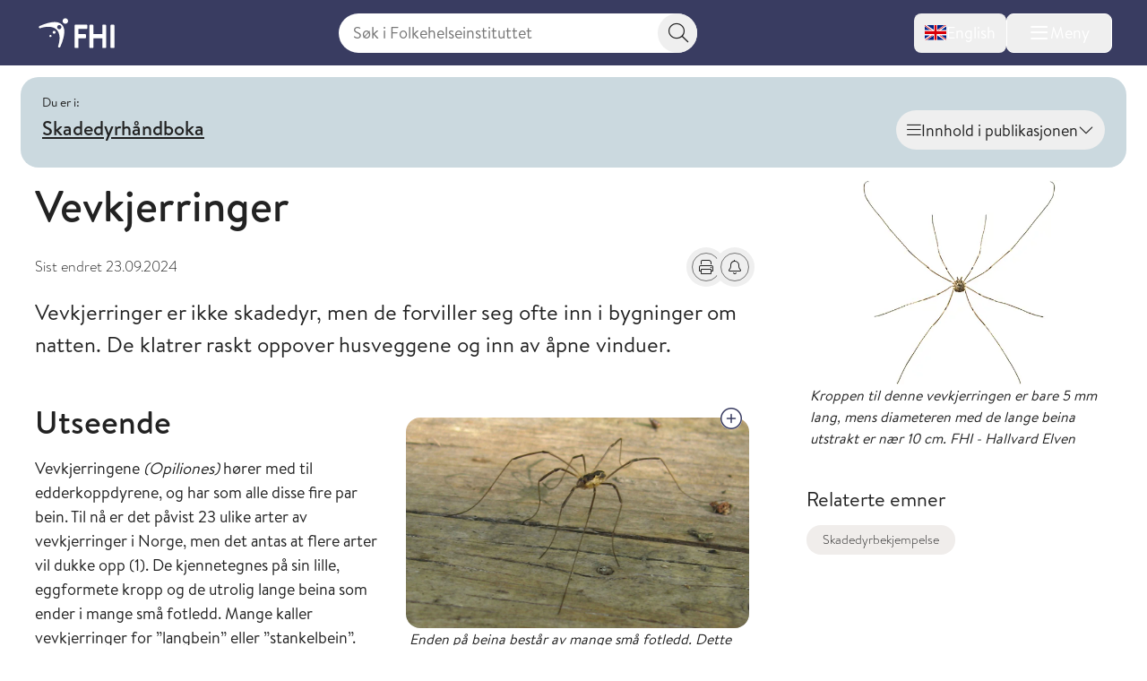

--- FILE ---
content_type: text/html; charset=utf-8
request_url: https://www.fhi.no/sk/skadedyrhandboka/edderkoppdyr/vevkjerringer/
body_size: 19020
content:


<!DOCTYPE html>
<html lang="no">

<head>
    <title>Vevkjerringer - FHI</title>
    <meta name="format-detection" content="telephone=no">
    <meta charset="UTF-8" />
    <meta name="viewport" content="width=device-width, initial-scale=1.0" />
    <!--- Standard favicon formats for modern and legacy browser support --->
<link rel="icon" type="image/x-icon" href="/favicon.ico" />
<link rel="icon" type="image/svg+xml" href="/favicon.svg" />
<link rel="icon" type="image/png" sizes="96x96" href="/favicon-96x96.png" />
<link rel="icon" type="image/png" sizes="32x32" href="/favicon-32x32.png" />
<link rel="icon" type="image/png" sizes="16x16" href="/favicon-16x16.png" />

<!--- Apple iOS support --->
<link rel="apple-touch-icon" sizes="180x180" href="/apple-touch-icon.png" />
<meta name="apple-mobile-web-app-title" content="FHI.no" />
<meta name="apple-mobile-web-app-capable" content="yes" />
<meta name="apple-mobile-web-app-status-bar-style" content="default" />

<!-- Chromium/legacy Android hint -->
<meta name="mobile-web-app-capable" content="yes" />

<!--- Web app manifest --->
<link rel="manifest" href="/site.webmanifest" />
<meta name="theme-color" content="#393c61" />
    <!-- Google Consent Mode -->
<script>
    window.dataLayer = window.dataLayer || [];
    function gtag() { dataLayer.push(arguments); }
        gtag('consent', 'default', {
            'ad_storage': 'denied',
            'ad_user_data': 'denied',
            'ad_personalization': 'denied',
            'analytics_storage': 'denied',
            'wait_for_update': 500
        });
        gtag('set', 'ads_data_redaction', true);
</script>
<!-- /End Google Consent Mode -->
<script id="CookieConsent" src="https://policy.app.cookieinformation.com/uc.js" data-culture="NO" type="text/javascript" data-gcm-version="2.0"></script>
<script nonce="221474d4-999a-4567-aa63-4d79b40209d8">
!function(T,l,y){var S=T.location,k="script",D="instrumentationKey",C="ingestionendpoint",I="disableExceptionTracking",E="ai.device.",b="toLowerCase",w="crossOrigin",N="POST",e="appInsightsSDK",t=y.name||"appInsights";(y.name||T[e])&&(T[e]=t);var n=T[t]||function(d){var g=!1,f=!1,m={initialize:!0,queue:[],sv:"5",version:2,config:d};function v(e,t){var n={},a="Browser";return n[E+"id"]=a[b](),n[E+"type"]=a,n["ai.operation.name"]=S&&S.pathname||"_unknown_",n["ai.internal.sdkVersion"]="javascript:snippet_"+(m.sv||m.version),{time:function(){var e=new Date;function t(e){var t=""+e;return 1===t.length&&(t="0"+t),t}return e.getUTCFullYear()+"-"+t(1+e.getUTCMonth())+"-"+t(e.getUTCDate())+"T"+t(e.getUTCHours())+":"+t(e.getUTCMinutes())+":"+t(e.getUTCSeconds())+"."+((e.getUTCMilliseconds()/1e3).toFixed(3)+"").slice(2,5)+"Z"}(),iKey:e,name:"Microsoft.ApplicationInsights."+e.replace(/-/g,"")+"."+t,sampleRate:100,tags:n,data:{baseData:{ver:2}}}}var h=d.url||y.src;if(h){function a(e){var t,n,a,i,r,o,s,c,u,p,l;g=!0,m.queue=[],f||(f=!0,t=h,s=function(){var e={},t=d.connectionString;if(t)for(var n=t.split(";"),a=0;a<n.length;a++){var i=n[a].split("=");2===i.length&&(e[i[0][b]()]=i[1])}if(!e[C]){var r=e.endpointsuffix,o=r?e.location:null;e[C]="https://"+(o?o+".":"")+"dc."+(r||"services.visualstudio.com")}return e}(),c=s[D]||d[D]||"",u=s[C],p=u?u+"/v2/track":d.endpointUrl,(l=[]).push((n="SDK LOAD Failure: Failed to load Application Insights SDK script (See stack for details)",a=t,i=p,(o=(r=v(c,"Exception")).data).baseType="ExceptionData",o.baseData.exceptions=[{typeName:"SDKLoadFailed",message:n.replace(/\./g,"-"),hasFullStack:!1,stack:n+"\nSnippet failed to load ["+a+"] -- Telemetry is disabled\nHelp Link: https://go.microsoft.com/fwlink/?linkid=2128109\nHost: "+(S&&S.pathname||"_unknown_")+"\nEndpoint: "+i,parsedStack:[]}],r)),l.push(function(e,t,n,a){var i=v(c,"Message"),r=i.data;r.baseType="MessageData";var o=r.baseData;return o.message='AI (Internal): 99 message:"'+("SDK LOAD Failure: Failed to load Application Insights SDK script (See stack for details) ("+n+")").replace(/\"/g,"")+'"',o.properties={endpoint:a},i}(0,0,t,p)),function(e,t){if(JSON){var n=T.fetch;if(n&&!y.useXhr)n(t,{method:N,body:JSON.stringify(e),mode:"cors"});else if(XMLHttpRequest){var a=new XMLHttpRequest;a.open(N,t),a.setRequestHeader("Content-type","application/json"),a.send(JSON.stringify(e))}}}(l,p))}function i(e,t){f||setTimeout(function(){!t&&m.core||a()},500)}var e=function(){var n=l.createElement(k);n.src=h;var e=y[w];return!e&&""!==e||"undefined"==n[w]||(n[w]=e),n.onload=i,n.onerror=a,n.onreadystatechange=function(e,t){"loaded"!==n.readyState&&"complete"!==n.readyState||i(0,t)},n}();y.ld<0?l.getElementsByTagName("head")[0].appendChild(e):setTimeout(function(){l.getElementsByTagName(k)[0].parentNode.appendChild(e)},y.ld||0)}try{m.cookie=l.cookie}catch(p){}function t(e){for(;e.length;)!function(t){m[t]=function(){var e=arguments;g||m.queue.push(function(){m[t].apply(m,e)})}}(e.pop())}var n="track",r="TrackPage",o="TrackEvent";t([n+"Event",n+"PageView",n+"Exception",n+"Trace",n+"DependencyData",n+"Metric",n+"PageViewPerformance","start"+r,"stop"+r,"start"+o,"stop"+o,"addTelemetryInitializer","setAuthenticatedUserContext","clearAuthenticatedUserContext","flush"]),m.SeverityLevel={Verbose:0,Information:1,Warning:2,Error:3,Critical:4};var s=(d.extensionConfig||{}).ApplicationInsightsAnalytics||{};if(!0!==d[I]&&!0!==s[I]){var c="onerror";t(["_"+c]);var u=T[c];T[c]=function(e,t,n,a,i){var r=u&&u(e,t,n,a,i);return!0!==r&&m["_"+c]({message:e,url:t,lineNumber:n,columnNumber:a,error:i}),r},d.autoExceptionInstrumented=!0}return m}(y.cfg);function a(){y.onInit&&y.onInit(n)}(T[t]=n).queue&&0===n.queue.length?(n.queue.push(a),n.trackPageView({})):a()}(window,document,{src: "https://js.monitor.azure.com/scripts/b/ai.2.gbl.min.js", crossOrigin: "anonymous", cfg: { instrumentationKey:'73800f11-3bcd-4ccd-ae6b-58e6d1134cf3', disableCookiesUsage: false }});
</script>

    <link href="/assets/fhi/css/index.C1PEQL1h.css" rel="preload" as="style" />

    <link crossorigin="anonymous" href="/assets/fhi/js/index.C2qlonT8.js" rel="preload" as="script" />

    <link href="/assets/fhi/css/index.C1PEQL1h.css" rel="stylesheet" />

    
        <script type="application/ld+json">
            {
            "@context" : "https://schema.org",
            "@type" : "WebSite",
            "name" : "FHI.no",
            "alternateName" : "Folkehelseinstituttet",
            "url" : "https://www.fhi.no"
            }
        </script>
                <!-- Siteimprove | Run outside conditional consent logic -->
                <script async src = "https://siteimproveanalytics.com/js/siteanalyze_6003082.js"></script>
                <!-- End Siteimprove -->
                <!-- Matomo cookieless-->
                <script>
                    var _paq = window._paq = window._paq || [];
                    _paq.push(['forgetCookieConsentGiven']);
                    _paq.push(['requireCookieConsent']);
                    /* tracker methods like "setCustomDimension" should be called before "trackPageView" */
                    
                    _paq.push(['trackPageView']);
                    _paq.push(['enableLinkTracking']);
                    (function () {
                    var u = "https://folkehelse.matomo.cloud/";
                    _paq.push(['setTrackerUrl', u + 'matomo.php']);
                    _paq.push(['setSiteId', '1']);
                    var d = document, g = d.createElement('script'), s = d.getElementsByTagName('script')[0];
                    g.async = true; g.src = '//cdn.matomo.cloud/folkehelse.matomo.cloud/matomo.js'; s.parentNode.insertBefore(g, s);
                    })();
                </script>
                <!-- End Matomo Code -->
    


<meta property="og:title" content="Vevkjerringer" />
<meta property="og:description" content="Vevkjerringer er ikke skadedyr, men de forviller seg ofte inn i bygninger om natten. De klatrer raskt oppover husveggene og inn av &#xE5;pne vinduer." />
<meta property="og:site_name" content="Folkehelseinstituttet" />
<meta property="og:url" content='https://www.fhi.no/sk/skadedyrhandboka/edderkoppdyr/vevkjerringer/' />
<meta property="og:image" content="https://www.fhi.no//contentassets/c22444fbd9004644b48fbecaad1d3ebf/vevkjerring-breddebilde.jpg?preset=mainbodywidth&maxwidth=970&width=970" />
<meta property="og:updated_time" content="2024-09-23T13:21:05.0000000Z" />
<meta property="fb:admins" content="598201156" />
<meta name="description" content="Vevkjerringer er ikke skadedyr, men de forviller seg ofte inn i bygninger om natten. De klatrer raskt oppover husveggene og inn av &#xE5;pne vinduer." />
<meta name="pageID" content="21859" />

    <meta name="last edited" content="2024-09-23" />


    <link href="https://www.fhi.no/sk/skadedyrhandboka/edderkoppdyr/vevkjerringer/" rel="canonical" />
</head>

<body id="go-to-top">
<nav class="skip-to-main-content" role="navigation" aria-labelledby="skip-to-main">
    <a id="skip-to-main" href="#main" data-skip-focus="true">
        Hopp til hovedinnhold
    </a>
</nav>
<div id="app" v-cloak>
    


<fhi-header-main :is-front-page="false" :is-search-page="false"
                 :menu-links='null'
                 :menu-items='[
  {
    "childItems": [
      {
        "childItems": [],
        "isSelected": false,
        "isTransportPage": false,
        "name": "Vaksiner til barn",
        "url": "/va/barnevaksinasjonsprogrammet/",
        "id": 45329
      },
      {
        "childItems": [],
        "isSelected": false,
        "isTransportPage": false,
        "name": "Vaksiner til voksne",
        "url": "/va/voksenvaksinasjon/",
        "id": 88167
      },
      {
        "childItems": [],
        "isSelected": false,
        "isTransportPage": false,
        "name": "Kikhostevaksine til gravide",
        "url": "/va/kikhostevaksine-til-gravide/",
        "id": 201778
      },
      {
        "childItems": [],
        "isSelected": false,
        "isTransportPage": false,
        "name": "Smittevernråd og vaksiner ved reise",
        "url": "/sm/smittevernrad-ved-reiser/",
        "id": 196635
      },
      {
        "childItems": [],
        "isSelected": false,
        "isTransportPage": false,
        "name": "Dine vaksiner",
        "url": "/va/mine-vaksiner/",
        "id": 45332
      },
      {
        "childItems": [],
        "isSelected": false,
        "isTransportPage": false,
        "name": "Bivirkninger av vaksine",
        "url": "/va/bivirkninger/",
        "id": 45323
      },
      {
        "childItems": [],
        "isSelected": false,
        "isTransportPage": false,
        "name": "Innføring av nye vaksiner",
        "url": "/va/innforing-av-nye-vaksiner/",
        "id": 78809
      },
      {
        "childItems": [],
        "isSelected": false,
        "isTransportPage": false,
        "name": "Vaksinebestilling for helsetjenesten",
        "url": "/va/bestilling/",
        "id": 45341
      },
      {
        "childItems": [],
        "isSelected": false,
        "isTransportPage": false,
        "name": "Smittsomme sykdommer og vaksiner a-å",
        "url": "/ss/sykdommer/",
        "id": 142421
      },
      {
        "childItems": [],
        "isSelected": false,
        "isTransportPage": false,
        "name": "Vaksinasjonshåndboka",
        "url": "/va/vaksinasjonshandboka/",
        "id": 47191
      },
      {
        "childItems": [],
        "isSelected": false,
        "isTransportPage": false,
        "name": "Massevaksinasjonshåndboka",
        "url": "/va/massevaksinasjonshandboka/",
        "id": 86962
      },
      {
        "childItems": [],
        "isSelected": false,
        "isTransportPage": false,
        "name": "Nasjonalt vaksinasjonsregister (SYSVAK)",
        "url": "/va/sysvak/",
        "id": 47269
      },
      {
        "childItems": [
          {
            "isSelected": false,
            "isTransportPage": false,
            "name": "MINI-Nor-studien",
            "url": "/va/studier/mininor/",
            "id": 86795
          },
          {
            "isSelected": false,
            "isTransportPage": false,
            "name": "Nasjonal oppfølging av HPV-vaksinasjonsprogrammet",
            "url": "/va/studier/hpv-oppfolging/",
            "id": 47280
          }
        ],
        "isSelected": false,
        "isTransportPage": true,
        "name": "Oversikt over studier innen vaksiner og vaksinasjon",
        "url": "/va/studier/",
        "id": 142425
      }
    ],
    "isSelected": false,
    "isTransportPage": true,
    "name": "Vaksiner og vaksinasjon",
    "url": "/va/",
    "id": 142349
  },
  {
    "childItems": [
      {
        "childItems": [],
        "isSelected": false,
        "isTransportPage": false,
        "name": "Smittevern i helsetjenesten",
        "url": "/sm/smittevern-i-helsetjenesten/",
        "id": 45558
      },
      {
        "childItems": [],
        "isSelected": false,
        "isTransportPage": false,
        "name": "Håndhygiene i helsetjenesten",
        "url": "/sm/handhygiene/",
        "id": 45561
      },
      {
        "childItems": [],
        "isSelected": false,
        "isTransportPage": false,
        "name": "Smittevern i barnehage og skole",
        "url": "/sm/barnehage/",
        "id": 45404
      },
      {
        "childItems": [],
        "isSelected": false,
        "isTransportPage": false,
        "name": "Luftveisinfeksjoner",
        "url": "/sm/luftveisinfeksjoner/",
        "id": 159681
      },
      {
        "childItems": [],
        "isSelected": false,
        "isTransportPage": false,
        "name": "Flyktninger og asylsøkeres helse",
        "url": "/sm/asylsokeres-helse/",
        "id": 45314
      },
      {
        "childItems": [],
        "isSelected": false,
        "isTransportPage": false,
        "name": "Smittevern ved reiser",
        "url": "/sm/smittevernrad-ved-reiser/",
        "id": 45293
      },
      {
        "childItems": [],
        "isSelected": false,
        "isTransportPage": false,
        "name": "Antimikrobiell resistens",
        "url": "/sm/antibiotikaresistens/",
        "id": 45311
      },
      {
        "childItems": [],
        "isSelected": false,
        "isTransportPage": false,
        "name": "Smitte fra mat, vann og dyr",
        "url": "/sm/smitte-fra-mat-vann-dyr/",
        "id": 45305
      },
      {
        "childItems": [],
        "isSelected": false,
        "isTransportPage": false,
        "name": "Drikkevann",
        "url": "/sm/drikkevann/",
        "id": 45431
      },
      {
        "childItems": [
          {
            "isSelected": false,
            "isTransportPage": false,
            "name": "Norsk overvåkingssystem for antibiotikabruk og helsetjenesteassosierte infeksjoner (NOIS)",
            "url": "/sm/overvaking/nois/",
            "id": 47260
          },
          {
            "isSelected": false,
            "isTransportPage": false,
            "name": "Norsk overvåkingssystem for antibiotikaresistens hos mikrober (NORM)",
            "url": "/sm/overvaking/norm/",
            "id": 49038
          },
          {
            "isSelected": false,
            "isTransportPage": false,
            "name": "Overvåking av smittsomme sykdommer i avløpsvann",
            "url": "/sm/overvaking/overvaking-smittsomme-sykdommer-i-avlopsvann/",
            "id": 112014
          },
          {
            "isSelected": false,
            "isTransportPage": false,
            "name": "Register for resistensovervåking av virus i Norge (RAVN)",
            "url": "/sm/overvaking/ravn/",
            "id": 47263
          },
          {
            "isSelected": false,
            "isTransportPage": false,
            "name": "NORSURV",
            "url": "/sm/overvaking/norsurv/",
            "id": 259860
          }
        ],
        "isSelected": false,
        "isTransportPage": true,
        "name": "Overvåking",
        "url": "/sm/overvaking/",
        "id": 142430
      },
      {
        "childItems": [],
        "isSelected": false,
        "isTransportPage": false,
        "name": "Smittevernvakta",
        "url": "/ut/melding-og-varsling/varsling/smittevernvakta/",
        "id": 142434
      },
      {
        "childItems": [],
        "isSelected": false,
        "isTransportPage": false,
        "name": "Smittevernhåndboka",
        "url": "/sm/smittevernhandboka/",
        "id": 46801
      },
      {
        "childItems": [],
        "isSelected": false,
        "isTransportPage": false,
        "name": "Håndbøker/veiledere",
        "url": "/sm/veiledere/",
        "id": 142528
      },
      {
        "childItems": [],
        "isSelected": false,
        "isTransportPage": false,
        "name": "Senter for antimikrobiell resistens  (AMR)",
        "url": "/sm/amr/",
        "id": 73805
      },
      {
        "childItems": [],
        "isSelected": false,
        "isTransportPage": false,
        "name": "Luftrenserstudien",
        "url": "/sm/luftrenserstudien/",
        "id": 114489
      }
    ],
    "isSelected": false,
    "isTransportPage": true,
    "name": "Smittevern",
    "url": "/sm/",
    "id": 142353
  },
  {
    "childItems": [
      {
        "childItems": [
          {
            "isSelected": false,
            "isTransportPage": false,
            "name": "Folkehelserapporten",
            "url": "/he/fr/folkehelserapporten/",
            "id": 46807
          },
          {
            "isSelected": false,
            "isTransportPage": false,
            "name": "Folkehelserapportens temautgave 2025: Barn og unges psykiske helse",
            "url": "/he/fr/barn-og-unges-psykiske-helse/",
            "id": 320123
          },
          {
            "isSelected": false,
            "isTransportPage": false,
            "name": "Temautgave 2022: Framtidens utfordringer for folkehelsen",
            "url": "/he/fr/fremtidens-utfordringer-for-folkehelsen/",
            "id": 112574
          },
          {
            "isSelected": false,
            "isTransportPage": false,
            "name": "Temautgave 2021: Folkehelsen etter covid-19",
            "url": "/he/fr/folkehelserapporten-temautgave-2021/",
            "id": 105894
          }
        ],
        "isSelected": false,
        "isTransportPage": true,
        "name": "Folkehelserapporten og temautgaver",
        "url": "/he/fr/",
        "id": 320120
      },
      {
        "childItems": [],
        "isSelected": false,
        "isTransportPage": false,
        "name": "Sosial ulikhet i helse",
        "url": "/he/ulikhet/",
        "id": 45537
      },
      {
        "childItems": [],
        "isSelected": false,
        "isTransportPage": false,
        "name": "Migrasjonshelse",
        "url": "/he/migrasjonshelse/",
        "id": 73426
      },
      {
        "childItems": [],
        "isSelected": false,
        "isTransportPage": false,
        "name": "Legemiddelbruk",
        "url": "/he/legemiddelbruk/",
        "id": 45511
      },
      {
        "childItems": [],
        "isSelected": false,
        "isTransportPage": false,
        "name": "Legemiddelregisteret (LMR)",
        "url": "/he/legemiddelregisteret/",
        "id": 113633
      },
      {
        "childItems": [],
        "isSelected": false,
        "isTransportPage": false,
        "name": "Norsk pasientregister (NPR)",
        "url": "/he/npr/",
        "id": 162198
      },
      {
        "childItems": [],
        "isSelected": false,
        "isTransportPage": false,
        "name": "Kommunalt pasient- og brukerregister (KPR)",
        "url": "/he/kpr/",
        "id": 162203
      },
      {
        "childItems": [],
        "isSelected": false,
        "isTransportPage": false,
        "name": "IPLOS-registeret",
        "url": "/he/iplos-registeret/",
        "id": 191955
      },
      {
        "childItems": [],
        "isSelected": false,
        "isTransportPage": false,
        "name": "Senter for evaluering av folkehelsetiltak",
        "url": "/he/senter-for-evaluering-av-folkehelsetiltak/",
        "id": 80434
      },
      {
        "childItems": [],
        "isSelected": false,
        "isTransportPage": false,
        "name": "Senter for sykdomsbyrde",
        "url": "/he/senter-sykdomsbyrde/",
        "id": 67767
      }
    ],
    "isSelected": false,
    "isTransportPage": true,
    "name": "Helse i Norge",
    "url": "/he/",
    "id": 142357
  },
  {
    "childItems": [
      {
        "childItems": [
          {
            "isSelected": false,
            "isTransportPage": false,
            "name": "Koronavirus",
            "url": "/ss/korona/koronavirus/",
            "id": 45271
          },
          {
            "isSelected": false,
            "isTransportPage": false,
            "name": "Aktuelle veiledere og rapporter",
            "url": "/ss/korona/aktuelle-veiledere-og-rapporter/",
            "id": 142532
          },
          {
            "isSelected": false,
            "isTransportPage": false,
            "name": "Beslutningsgrunnlag for smitteverntiltak knyttet til koronavirus",
            "url": "/publ/2020/covid-19-faglige-notater-som-grunnlag-for-nasjonale-beslutninger/",
            "id": 142442
          },
          {
            "isSelected": false,
            "isTransportPage": false,
            "name": "Nasjonalt kunnskapsprogram for covid-19 (avsluttet)",
            "url": "/ss/korona/kunnskapsprogrammet-for-covid-19/",
            "id": 95064
          },
          {
            "isSelected": false,
            "isTransportPage": false,
            "name": "Symptometer (avsluttet)",
            "url": "/ss/korona/symptometer/",
            "id": 94790
          },
          {
            "isSelected": false,
            "isTransportPage": true,
            "name": "Studier",
            "url": "/ss/korona/studier/",
            "id": 142446
          }
        ],
        "isSelected": false,
        "isTransportPage": true,
        "name": "Korona",
        "url": "/ss/korona/",
        "id": 142438
      },
      {
        "childItems": [
          {
            "isSelected": false,
            "isTransportPage": false,
            "name": "Sesonginfluensa",
            "url": "/ss/influensa/sesonginfluensa/",
            "id": 48287
          },
          {
            "isSelected": false,
            "isTransportPage": false,
            "name": "Fugleinfluensa",
            "url": "/ss/influensa/fugleinfluensa/",
            "id": 49296
          },
          {
            "isSelected": false,
            "isTransportPage": false,
            "name": "Influensapandemier og beredskap",
            "url": "/ss/influensa/influensapandemier/",
            "id": 46714
          }
        ],
        "isSelected": false,
        "isTransportPage": true,
        "name": "Influensa",
        "url": "/ss/influensa/",
        "id": 142450
      },
      {
        "childItems": [],
        "isSelected": false,
        "isTransportPage": false,
        "name": "M-kopper",
        "url": "/ss/m-kopper/",
        "id": 112181
      },
      {
        "childItems": [],
        "isSelected": false,
        "isTransportPage": false,
        "name": "Flått og flåttbårne sykdommer",
        "url": "/sk/flatt/",
        "id": 142458
      },
      {
        "childItems": [],
        "isSelected": false,
        "isTransportPage": false,
        "name": "Blod- og seksuelt overførbare infeksjoner",
        "url": "/ss/blod-seksuelt-overforbare-infeksjoner/",
        "id": 45296
      },
      {
        "childItems": [],
        "isSelected": false,
        "isTransportPage": false,
        "name": "Tuberkulose",
        "url": "/ss/tuberkulose/",
        "id": 45277
      },
      {
        "childItems": [],
        "isSelected": false,
        "isTransportPage": false,
        "name": "Smittsom hjernehinnebetennelse",
        "url": "/ss/hjernehinnebetennelse/",
        "id": 45283
      },
      {
        "childItems": [],
        "isSelected": false,
        "isTransportPage": false,
        "name": "Virale hemoragiske febersykdommer",
        "url": "/ss/virale-hemoragiske-febre/",
        "id": 181308
      },
      {
        "childItems": [],
        "isSelected": false,
        "isTransportPage": false,
        "name": "Smittsomme sykdommer og vaksiner A-Å",
        "url": "/ss/sykdommer/",
        "id": 45604
      },
      {
        "childItems": [],
        "isSelected": false,
        "isTransportPage": false,
        "name": "Meldingssystem for smittsomme sykdommer (MSIS)",
        "url": "/ut/msis/",
        "id": 142462
      },
      {
        "childItems": [],
        "isSelected": false,
        "isTransportPage": false,
        "name": "Håndbøker/veiledere",
        "url": "/ss/veiledere/",
        "id": 142535
      },
      {
        "childItems": [
          {
            "isSelected": false,
            "isTransportPage": false,
            "name": "BorrSci",
            "url": "/ss/studier/borrsci/",
            "id": 86817
          },
          {
            "isSelected": false,
            "isTransportPage": false,
            "name": "Luftveisinfeksjoner hos barn og unge i Norge",
            "url": "/ss/studier/luftveisinfeksjoner-hos-barn-og-unge-i-norge/",
            "id": 67025
          },
          {
            "isSelected": false,
            "isTransportPage": false,
            "name": "Munnbindstudien",
            "url": "/ss/studier/munnbindstudien/",
            "id": 115656
          },
          {
            "isSelected": false,
            "isTransportPage": false,
            "name": "NorFlu-studien",
            "url": "/ss/studier/norflu/",
            "id": 47283
          },
          {
            "isSelected": false,
            "isTransportPage": false,
            "name": "NUSS-studien",
            "url": "/ss/studier/nuss-studien/",
            "id": 76986
          }
        ],
        "isSelected": false,
        "isTransportPage": true,
        "name": "Oversikt over studier innen smittsomme sykdommer",
        "url": "/ss/studier/",
        "id": 142466
      }
    ],
    "isSelected": false,
    "isTransportPage": true,
    "name": "Smittsomme sykdommer",
    "url": "/ss/",
    "id": 142361
  },
  {
    "childItems": [
      {
        "childItems": [],
        "isSelected": false,
        "isTransportPage": false,
        "name": "Kreft og Kreftregisteret",
        "url": "/kreft/",
        "id": 45389
      },
      {
        "childItems": [],
        "isSelected": false,
        "isTransportPage": false,
        "name": "Hjerte- og karsykdommer",
        "url": "/is/hjertekar/",
        "id": 45353
      },
      {
        "childItems": [],
        "isSelected": false,
        "isTransportPage": false,
        "name": "Demens",
        "url": "/is/demens/",
        "id": 63879
      },
      {
        "childItems": [],
        "isSelected": false,
        "isTransportPage": false,
        "name": "Diabetes",
        "url": "/is/diabetes/",
        "id": 45395
      },
      {
        "childItems": [],
        "isSelected": false,
        "isTransportPage": false,
        "name": "Beinskjørhet og brudd",
        "url": "/is/beinskjorhet/",
        "id": 45383
      },
      {
        "childItems": [],
        "isSelected": false,
        "isTransportPage": false,
        "name": "Astma og allergi",
        "url": "/is/astma-og-allergi/",
        "id": 45398
      },
      {
        "childItems": [],
        "isSelected": false,
        "isTransportPage": false,
        "name": "Skader og ulykker",
        "url": "/is/skader/",
        "id": 45552
      },
      {
        "childItems": [],
        "isSelected": false,
        "isTransportPage": false,
        "name": "Smerte",
        "url": "/is/smerte/",
        "id": 45392
      },
      {
        "childItems": [],
        "isSelected": false,
        "isTransportPage": false,
        "name": "Indikatorer for ikke-smittsomme sykdommer NCD",
        "url": "/is/ncd/",
        "id": 71517
      },
      {
        "childItems": [],
        "isSelected": false,
        "isTransportPage": false,
        "name": "Globale ikke-smittsomme sykdommer",
        "url": "/in/globale-NCD-er/",
        "id": 142470
      },
      {
        "childItems": [],
        "isSelected": false,
        "isTransportPage": false,
        "name": "Hjerte- og karregisteret (HKR)",
        "url": "/is/hjertekar2/",
        "id": 47251
      },
      {
        "childItems": [],
        "isSelected": false,
        "isTransportPage": false,
        "name": "Senter for sykdomsbyrde",
        "url": "/he/senter-sykdomsbyrde/",
        "id": 142474
      },
      {
        "childItems": [
          {
            "isSelected": false,
            "isTransportPage": false,
            "name": "Måling av risikofaktorer for ikke-smittsomme sykdommer i primærhelsetjenesten",
            "url": "/is/studier/maaling-risikofaktorer-ncd-primarhelsetjenesten/",
            "id": 331836
          },
          {
            "isSelected": false,
            "isTransportPage": false,
            "name": "NCDNOR - Ikke-smittsomme sykdommer (NCD) i Norge",
            "url": "/is/studier/ncdnor/",
            "id": 248908
          },
          {
            "isSelected": false,
            "isTransportPage": false,
            "name": "PainFACT",
            "url": "/is/studier/painfact/",
            "id": 90846
          },
          {
            "isSelected": false,
            "isTransportPage": false,
            "name": "PAGE-studien om cøliaki og type 1 diabetes",
            "url": "/is/studier/page/",
            "id": 47284
          }
        ],
        "isSelected": false,
        "isTransportPage": true,
        "name": "Oversikt over studier innen ikke-smittsomme sykdommer og skader",
        "url": "/is/studier/",
        "id": 248898
      }
    ],
    "isSelected": false,
    "isTransportPage": true,
    "name": "Ikke-smittsomme sykdommer og skader",
    "url": "/is/",
    "id": 142365
  },
  {
    "childItems": [
      {
        "childItems": [
          {
            "isSelected": false,
            "isTransportPage": false,
            "name": "Livmorhalsprogrammet",
            "url": "/kreft/kreftscreening/livmorhalsprogrammet/",
            "id": 310732
          },
          {
            "isSelected": false,
            "isTransportPage": false,
            "name": "Mammografiprogrammet",
            "url": "/kreft/kreftscreening/mammografiprogrammet/",
            "id": 310784
          },
          {
            "isSelected": false,
            "isTransportPage": false,
            "name": "Tarmscreeningprogrammet",
            "url": "/kreft/kreftscreening/tarmscreening/",
            "id": 310831
          }
        ],
        "isSelected": false,
        "isTransportPage": true,
        "name": "Kreftscreening",
        "url": "/kreft/kreftscreening/",
        "id": 310729
      },
      {
        "childItems": [],
        "isSelected": false,
        "isTransportPage": false,
        "name": "Innrapportering av krefttall",
        "url": "/kreft/innrapportering/",
        "id": 310892
      },
      {
        "childItems": [],
        "isSelected": false,
        "isTransportPage": false,
        "name": "Kreftstatistikk og datautlevering fra Kreftregisteret",
        "url": "/kreft/statistikk/",
        "id": 310902
      },
      {
        "childItems": [],
        "isSelected": false,
        "isTransportPage": false,
        "name": "Nøkkeltall for kreft",
        "url": "/kreft/nokkeltall/",
        "id": 310913
      },
      {
        "childItems": [],
        "isSelected": false,
        "isTransportPage": false,
        "name": "Kreftforskning",
        "url": "/kreft/kreftforskning/",
        "id": 310937
      },
      {
        "childItems": [],
        "isSelected": false,
        "isTransportPage": false,
        "name": "Janus serumbank",
        "url": "/kreft/janus-serumbank/",
        "id": 310965
      },
      {
        "childItems": [],
        "isSelected": false,
        "isTransportPage": false,
        "name": "Befolkningsundersøkelser om helse og livskvalitet",
        "url": "/kreft/livskvalitet/",
        "id": 310977
      },
      {
        "childItems": [],
        "isSelected": false,
        "isTransportPage": false,
        "name": "Kvalitetsregistrene på kreftområdet",
        "url": "/kreft/kvalitetsregistrene/",
        "id": 310993
      },
      {
        "childItems": [],
        "isSelected": false,
        "isTransportPage": false,
        "name": "Cancer in Norway",
        "url": "/kreft/kreftregisteret/Cancer-in-Norway/",
        "id": 317279
      },
      {
        "childItems": [],
        "isSelected": false,
        "isTransportPage": false,
        "name": "Forebygging og risikofaktorer",
        "url": "/kreft/forebygging-av-kreft/",
        "id": 311139
      },
      {
        "childItems": [
          {
            "isSelected": false,
            "isTransportPage": false,
            "name": "LTFU-studiene",
            "url": "/kreft/studier/ltfu/",
            "id": 311147
          },
          {
            "isSelected": false,
            "isTransportPage": false,
            "name": "Kreft blant offshorearbeidere",
            "url": "/kreft/studier/kreft-blant-offshorearbeidere/",
            "id": 311153
          }
        ],
        "isSelected": false,
        "isTransportPage": true,
        "name": "Studier om kreft",
        "url": "/kreft/studier/",
        "id": 311144
      },
      {
        "childItems": [],
        "isSelected": false,
        "isTransportPage": false,
        "name": "Kreftregisteret",
        "url": "/kreft/kreftregisteret/",
        "id": 311071
      }
    ],
    "isSelected": false,
    "isTransportPage": true,
    "name": "Kreft og Kreftregisteret",
    "url": "/kreft/",
    "id": 310712
  },
  {
    "childItems": [
      {
        "childItems": [],
        "isSelected": false,
        "isTransportPage": false,
        "name": "Psykiske plager og lidelser",
        "url": "/ps/psykiskelidelser/",
        "id": 45371
      },
      {
        "childItems": [],
        "isSelected": false,
        "isTransportPage": false,
        "name": "Psykisk helse hos barn og unge",
        "url": "/ps/psykisk-helse-barn-unge/",
        "id": 47667
      },
      {
        "childItems": [],
        "isSelected": false,
        "isTransportPage": false,
        "name": "Livskvalitet og trivsel",
        "url": "/ps/livskvalitet-og-trivsel/",
        "id": 81948
      },
      {
        "childItems": [],
        "isSelected": false,
        "isTransportPage": false,
        "name": "Selvmord og selvmordsforebygging",
        "url": "/ps/selvmord/",
        "id": 45368
      },
      {
        "childItems": [
          {
            "isSelected": false,
            "isTransportPage": false,
            "name": "ADHD-studien",
            "url": "/ps/studier/adhd/",
            "id": 47180
          },
          {
            "isSelected": false,
            "isTransportPage": false,
            "name": "Autismestudien",
            "url": "/ps/studier/autismestudien/",
            "id": 47155
          },
          {
            "isSelected": false,
            "isTransportPage": false,
            "name": "Barneepilepsistudien",
            "url": "/ps/studier/barneepilepsistudien/",
            "id": 47274
          },
          {
            "isSelected": false,
            "isTransportPage": false,
            "name": "Helse- og livskvalitetsstudien",
            "url": "/ps/studier/helseoglivskvalitet/",
            "id": 85373
          },
          {
            "isSelected": false,
            "isTransportPage": false,
            "name": "Hverdagsgledestudien",
            "url": "/ps/studier/hverdagsgledestudien/",
            "id": 93544
          },
          {
            "isSelected": false,
            "isTransportPage": false,
            "name": "Peiling på ungdomshelse (PULS)",
            "url": "/ps/studier/puls-undersokelsen/",
            "id": 220824
          },
          {
            "isSelected": false,
            "isTransportPage": false,
            "name": "Sosiale forhold og helse: En tvillingstudie",
            "url": "/ps/studier/sosiale-forhold-og-helse-en-tvillingstudie/",
            "id": 103509
          },
          {
            "isSelected": false,
            "isTransportPage": false,
            "name": "Studentenes helse- og trivselsundersøkelse (SHoT)",
            "url": "/ps/studier/shot-undersokelsen-2022/",
            "id": 109898
          },
          {
            "isSelected": false,
            "isTransportPage": false,
            "name": "Ung Arena-studien",
            "url": "/ps/studier/ung-arena-studien/",
            "id": 331866
          }
        ],
        "isSelected": false,
        "isTransportPage": true,
        "name": "Oversikt over studier innen psykisk helse og livskvalitet",
        "url": "/ps/studier/",
        "id": 142482
      },
      {
        "childItems": [],
        "isSelected": false,
        "isTransportPage": false,
        "name": "Senter for genetisk epidemiologi og psykisk helse (PsychGen)",
        "url": "/ps/psychgen/",
        "id": 112700
      }
    ],
    "isSelected": false,
    "isTransportPage": true,
    "name": "Psykisk helse og livskvalitet",
    "url": "/ps/",
    "id": 142369
  },
  {
    "childItems": [
      {
        "childItems": [],
        "isSelected": false,
        "isTransportPage": false,
        "name": "Kosthold og ernæring",
        "url": "/le/kosthold/",
        "id": 45437
      },
      {
        "childItems": [],
        "isSelected": false,
        "isTransportPage": false,
        "name": "Overvekt og fedme",
        "url": "/le/overvekt/",
        "id": 45347
      },
      {
        "childItems": [],
        "isSelected": false,
        "isTransportPage": false,
        "name": "Fysisk aktivitet",
        "url": "/le/aktivitet/",
        "id": 45428
      },
      {
        "childItems": [],
        "isSelected": false,
        "isTransportPage": false,
        "name": "Søvn og søvnvansker",
        "url": "/le/sovn/",
        "id": 45380
      },
      {
        "childItems": [],
        "isSelected": false,
        "isTransportPage": false,
        "name": "Alkohol",
        "url": "/le/alkohol/",
        "id": 45469
      },
      {
        "childItems": [],
        "isSelected": false,
        "isTransportPage": false,
        "name": "Tobakk, røyk og snus",
        "url": "/le/royking/",
        "id": 45443
      },
      {
        "childItems": [],
        "isSelected": false,
        "isTransportPage": false,
        "name": "Rusmidler, doping og avhengighet",
        "url": "/le/rusmidler-og-avhengighet/",
        "id": 45525
      },
      {
        "childItems": [
          {
            "isSelected": false,
            "isTransportPage": false,
            "name": "ATHLETE Ung og Miljø",
            "url": "/le/studier/athlete-ung-og-miljo/",
            "id": 106454
          },
          {
            "isSelected": false,
            "isTransportPage": false,
            "name": "Cann2025-undersøkelsen",
            "url": "/le/studier/cann2025/",
            "id": 100430
          },
          {
            "isSelected": false,
            "isTransportPage": false,
            "name": "HUMIS - Den norske morsmelkstudien",
            "url": "/le/studier/humis/",
            "id": 67721
          },
          {
            "isSelected": false,
            "isTransportPage": false,
            "name": "Internasjonale ringtester for persistente organiske miljøgifter",
            "url": "/le/studier/internasjonale-ringtester-pops/",
            "id": 48727
          },
          {
            "isSelected": false,
            "isTransportPage": false,
            "name": "MITT LIV-undersøkelsen",
            "url": "/le/studier/mittliv/",
            "id": 46103
          },
          {
            "isSelected": false,
            "isTransportPage": false,
            "name": "NANT – Nasjonal undersøkelse om alkohol, narkotika og tobakk (pilot)",
            "url": "/le/studier/nant/",
            "id": 102493
          },
          {
            "isSelected": false,
            "isTransportPage": false,
            "name": "Nasjonale kostholdsundersøkelser",
            "url": "/le/studier/nasjonale-kostholdsundersokelser/",
            "id": 63665
          }
        ],
        "isSelected": false,
        "isTransportPage": true,
        "name": "Oversikt over studier innen levevaner, kosthold og ernæring",
        "url": "/le/studier/",
        "id": 142486
      },
      {
        "childItems": [],
        "isSelected": false,
        "isTransportPage": false,
        "name": "Senter for bærekraftig kosthold",
        "url": "/le/senter-for-barekraftig-kosthold/",
        "id": 114252
      }
    ],
    "isSelected": false,
    "isTransportPage": true,
    "name": "Levevaner, kosthold og ernæring",
    "url": "/le/",
    "id": 142373
  },
  {
    "childItems": [
      {
        "childItems": [],
        "isSelected": false,
        "isTransportPage": false,
        "name": "Svangerskap og fødsel",
        "url": "/op/gravide-og-fodende-kvinners-helse/",
        "id": 47674
      },
      {
        "childItems": [],
        "isSelected": false,
        "isTransportPage": false,
        "name": "Oppvekst",
        "url": "/op/oppvekst/",
        "id": 46735
      },
      {
        "childItems": [],
        "isSelected": false,
        "isTransportPage": false,
        "name": "Eldres helse",
        "url": "/op/eldre/",
        "id": 45540
      },
      {
        "childItems": [],
        "isSelected": false,
        "isTransportPage": false,
        "name": "Dødsårsaker og levealder",
        "url": "/op/dod/",
        "id": 45520
      },
      {
        "childItems": [],
        "isSelected": false,
        "isTransportPage": false,
        "name": "Medisinsk fødselsregister (MFR)",
        "url": "/op/mfr/",
        "id": 47254
      },
      {
        "childItems": [],
        "isSelected": false,
        "isTransportPage": false,
        "name": "Abortregisteret",
        "url": "/op/abortregisteret/",
        "id": 47245
      },
      {
        "childItems": [],
        "isSelected": false,
        "isTransportPage": false,
        "name": "Dødsårsaksregisteret (DÅR)",
        "url": "/op/dodsarsaksregisteret/",
        "id": 47248
      },
      {
        "childItems": [],
        "isSelected": false,
        "isTransportPage": false,
        "name": "Senter for fruktbarhet og helse",
        "url": "/op/senter-for-fruktbarhet-og-helse/",
        "id": 66750
      },
      {
        "childItems": [],
        "isSelected": false,
        "isTransportPage": false,
        "name": "Egg- og sæddonorregisteret",
        "url": "/op/egg--og-saddonorregisteret/",
        "id": 162208
      },
      {
        "childItems": [
          {
            "isSelected": false,
            "isTransportPage": false,
            "name": "Barnevekststudien",
            "url": "/op/studier/barnevekststudien/",
            "id": 47275
          },
          {
            "isSelected": false,
            "isTransportPage": false,
            "name": "Den norske mor, far og barn-undersøkelsen (MoBa)",
            "url": "/op/studier/moba/",
            "id": 45258
          },
          {
            "isSelected": false,
            "isTransportPage": false,
            "name": "FamilieForSK-studien",
            "url": "/op/studier/familieforsk/",
            "id": 47277
          },
          {
            "isSelected": false,
            "isTransportPage": false,
            "name": "ICDP-studien",
            "url": "/op/studier/icdp/",
            "id": 72130
          },
          {
            "isSelected": false,
            "isTransportPage": false,
            "name": "NoMIC-studien",
            "url": "/op/studier/nomic/",
            "id": 47282
          },
          {
            "isSelected": false,
            "isTransportPage": false,
            "name": "NORSE-studien",
            "url": "/op/studier/norse-studien/",
            "id": 54442
          },
          {
            "isSelected": false,
            "isTransportPage": false,
            "name": "Språk 8-studien",
            "url": "/op/studier/sprak8/",
            "id": 47950
          },
          {
            "isSelected": false,
            "isTransportPage": false,
            "name": "Språk- og læringsstudien (SOL)",
            "url": "/op/studier/sol/",
            "id": 47285
          },
          {
            "isSelected": false,
            "isTransportPage": false,
            "name": "UngKul – Ungdom, kultur og mestring",
            "url": "/op/studier/ungkul/",
            "id": 47163
          },
          {
            "isSelected": false,
            "isTransportPage": false,
            "name": "UngVekst-studien",
            "url": "/op/studier/ungvekst/",
            "id": 66045
          }
        ],
        "isSelected": false,
        "isTransportPage": true,
        "name": "Studier om oppvekst og livsløp",
        "url": "/op/studier/",
        "id": 142490
      }
    ],
    "isSelected": false,
    "isTransportPage": true,
    "name": "Oppvekst og livsløp",
    "url": "/op/",
    "id": 142377
  },
  {
    "childItems": [
      {
        "childItems": [],
        "isSelected": false,
        "isTransportPage": false,
        "name": "Giftinformasjonen",
        "url": "/kl/giftinformasjon/",
        "id": 45576
      },
      {
        "childItems": [],
        "isSelected": false,
        "isTransportPage": false,
        "name": "Luftkvalitet og luftforurensning",
        "url": "/kl/luftforurensninger/",
        "id": 45496
      },
      {
        "childItems": [],
        "isSelected": false,
        "isTransportPage": false,
        "name": "Klimaendringer og helse",
        "url": "/kl/klimaendringer-og-helse/",
        "id": 113125
      },
      {
        "childItems": [],
        "isSelected": false,
        "isTransportPage": false,
        "name": "Kosmetikkbivirkninger",
        "url": "/kl/kosmetikk/",
        "id": 45440
      },
      {
        "childItems": [],
        "isSelected": false,
        "isTransportPage": false,
        "name": "Avfall og søppel",
        "url": "/kl/avfall-og-soppel/",
        "id": 77509
      },
      {
        "childItems": [],
        "isSelected": false,
        "isTransportPage": false,
        "name": "Miljøgifter og kjemikalier",
        "url": "/kl/miljogifter/",
        "id": 45502
      },
      {
        "childItems": [],
        "isSelected": false,
        "isTransportPage": false,
        "name": "Drikkevann",
        "url": "/sm/drikkevann/",
        "id": 151200
      },
      {
        "childItems": [],
        "isSelected": false,
        "isTransportPage": false,
        "name": "Stråling",
        "url": "/kl/straling/",
        "id": 45505
      },
      {
        "childItems": [],
        "isSelected": false,
        "isTransportPage": false,
        "name": "Støy og hørsel",
        "url": "/kl/stoy/",
        "id": 45386
      },
      {
        "childItems": [],
        "isSelected": false,
        "isTransportPage": false,
        "name": "Veiledere",
        "url": "/kl/veiledere/",
        "id": 142541
      },
      {
        "childItems": [
          {
            "isSelected": false,
            "isTransportPage": false,
            "name": "EuroMix",
            "url": "/kl/studier/euromix/",
            "id": 63311
          },
          {
            "isSelected": false,
            "isTransportPage": false,
            "name": "HELIX – The Human Early Life Exposome",
            "url": "/kl/studier/helix/",
            "id": 47273
          },
          {
            "isSelected": false,
            "isTransportPage": false,
            "name": "Kunstgress-studien",
            "url": "/kl/studier/kunstgress-studien/",
            "id": 112536
          },
          {
            "isSelected": false,
            "isTransportPage": false,
            "name": "MIDIA",
            "url": "/kl/studier/midia/",
            "id": 47281
          },
          {
            "isSelected": false,
            "isTransportPage": false,
            "name": "Miljøbiobanken",
            "url": "/kl/studier/miljobiobanken/",
            "id": 49278
          },
          {
            "isSelected": false,
            "isTransportPage": false,
            "name": "MoBaTann biobank for melketenner",
            "url": "/kl/studier/mobatann/",
            "id": 107171
          },
          {
            "isSelected": false,
            "isTransportPage": false,
            "name": "NeuroTox-studien",
            "url": "/kl/studier/neurotox/",
            "id": 71893
          },
          {
            "isSelected": false,
            "isTransportPage": false,
            "name": "NewTools",
            "url": "/kl/studier/newtools/",
            "id": 107947
          },
          {
            "isSelected": false,
            "isTransportPage": false,
            "name": "PARC (Europeisk partnerskap for vurdering av risiko fra kjemikalier)",
            "url": "/kl/studier/parc/",
            "id": 156080
          },
          {
            "isSelected": false,
            "isTransportPage": false,
            "name": "Transportstøy, helse og livskvalitet (TRAHL)",
            "url": "/kl/studier/stoy-og-trafikk/",
            "id": 148741
          },
          {
            "isSelected": false,
            "isTransportPage": false,
            "name": "ULTRHAS",
            "url": "/kl/studier/ultrhas/",
            "id": 107304
          }
        ],
        "isSelected": false,
        "isTransportPage": true,
        "name": "Studier om klima og miljø",
        "url": "/kl/studier/",
        "id": 142494
      }
    ],
    "isSelected": false,
    "isTransportPage": true,
    "name": "Klima og miljø",
    "url": "/kl/",
    "id": 142381
  },
  {
    "childItems": [
      {
        "childItems": [],
        "isSelected": false,
        "isTransportPage": false,
        "name": "Flått og flåttbårne sykdommer",
        "url": "/sk/flatt/",
        "id": 45478
      },
      {
        "childItems": [],
        "isSelected": false,
        "isTransportPage": false,
        "name": "Skadedyrbekjempelse",
        "url": "/sk/skadedyrbekjempelse/",
        "id": 45484
      },
      {
        "childItems": [],
        "isSelected": false,
        "isTransportPage": false,
        "name": "Kurs for skadedyrbekjempere og tilsynsmyndighet",
        "url": "/sk/kurs/",
        "id": 47196
      },
      {
        "childItems": [],
        "isSelected": false,
        "isTransportPage": false,
        "name": "Skadedyrhåndboka",
        "url": "/sk/skadedyrhandboka/",
        "id": 47350
      }
    ],
    "isSelected": false,
    "isTransportPage": true,
    "name": "Insekter, gnagere og andre skadedyr",
    "url": "/sk/",
    "id": 142385
  },
  {
    "childItems": [
      {
        "childItems": [],
        "isSelected": false,
        "isTransportPage": false,
        "name": "Statistikkalender og tilgang til statistikk",
        "url": "/ta/statistikkalender_og_statistikk/",
        "id": 45534
      },
      {
        "childItems": [],
        "isSelected": false,
        "isTransportPage": false,
        "name": "Helseregistre og andre registre",
        "url": "/oversikter/helseregistre-og-andre-registre/",
        "id": 199468
      },
      {
        "childItems": [],
        "isSelected": false,
        "isTransportPage": false,
        "name": "Stat19",
        "url": "/ta/stat19/",
        "id": 327491
      }
    ],
    "isSelected": false,
    "isTransportPage": true,
    "name": "Registre og statistikk",
    "url": "/ta/",
    "id": 142401
  },
  {
    "childItems": [
      {
        "childItems": [],
        "isSelected": false,
        "isTransportPage": false,
        "name": "Melding og varsling om smittsom sykdom",
        "url": "/ut/melding-og-varsling/",
        "id": 46758
      },
      {
        "childItems": [],
        "isSelected": false,
        "isTransportPage": false,
        "name": "Varsling og oppklaring av utbrudd",
        "url": "/ut/utbrudd/",
        "id": 45299
      },
      {
        "childItems": [],
        "isSelected": false,
        "isTransportPage": false,
        "name": "Meldingssystem for smittsomme sykdommer (MSIS)",
        "url": "/ut/msis/",
        "id": 47257
      },
      {
        "childItems": [],
        "isSelected": false,
        "isTransportPage": false,
        "name": "Utbruddshåndboka",
        "url": "/ut/utbruddshandboka/",
        "id": 47202
      }
    ],
    "isSelected": false,
    "isTransportPage": true,
    "name": "Utbrudd og varsling",
    "url": "/ut/",
    "id": 142389
  },
  {
    "childItems": [
      {
        "childItems": [],
        "isSelected": false,
        "isTransportPage": false,
        "name": "Biblioteket",
        "url": "/ku/bibliotek/",
        "id": 45579
      },
      {
        "childItems": [],
        "isSelected": false,
        "isTransportPage": false,
        "name": "Brukererfaringer i helse- og omsorgstjenesten",
        "url": "/ku/brukererfaringer/",
        "id": 54562
      },
      {
        "childItems": [],
        "isSelected": false,
        "isTransportPage": false,
        "name": "Helsebiblioteket.no",
        "url": "/ku/helsebiblioteket/",
        "id": 54574
      },
      {
        "childItems": [],
        "isSelected": false,
        "isTransportPage": false,
        "name": "Kunnskaps- og beslutningsstøtte",
        "url": "/ku/kunnskaps-og-beslutningsstotte/",
        "id": 45567
      },
      {
        "childItems": [],
        "isSelected": false,
        "isTransportPage": false,
        "name": "Nasjonalt kunnskapsprogram for covid-19",
        "url": "/ss/korona/kunnskapsprogrammet-for-covid-19/",
        "id": 142506
      },
      {
        "childItems": [],
        "isSelected": false,
        "isTransportPage": false,
        "name": "CEIR – Senter for forskning på epidemitiltak",
        "url": "/ku/ceir/",
        "id": 105072
      },
      {
        "childItems": [],
        "isSelected": false,
        "isTransportPage": false,
        "name": "Nasjonalt kompetansemiljø for helsestasjons- og skolehelsetjenesten (NASKO)",
        "url": "/ku/nasjonalt-kompetansemiljo-for-helsestasjons--og-skolehelsetjenesten/",
        "id": 158211
      },
      {
        "childItems": [],
        "isSelected": false,
        "isTransportPage": false,
        "name": "Veiledere og håndbøker",
        "url": "/redirects/nettpublikasjoner/",
        "id": 142510
      },
      {
        "childItems": [
          {
            "isSelected": false,
            "isTransportPage": false,
            "name": "Pasienterfaringer med fastlegen og fastlegekontoret",
            "url": "/ku/studier/pasienterfaringer-med-fastlegen/",
            "id": 153213
          },
          {
            "isSelected": false,
            "isTransportPage": false,
            "name": "En ny generasjon pasientrapporterte kvalitetsmålinger i psykisk helsevern og tverrfaglig spesialisert rusbehandling (PRQMs-MAS)",
            "url": "/ku/studier/en-ny-generasjon-pasientrapporterte-kvalitetsmalinger-i-phv-og-tsb/",
            "id": 118493
          },
          {
            "isSelected": false,
            "isTransportPage": false,
            "name": "Styrking av pasientstemmen i helsetjenesteevaluering",
            "url": "/ku/studier/styrking-av-pasientstemmen-i-helsetjenesteevaluering/",
            "id": 156663
          },
          {
            "isSelected": false,
            "isTransportPage": false,
            "name": "FHI-panelet",
            "url": "/ku/studier/fhi-panelet/",
            "id": 237451
          },
          {
            "isSelected": false,
            "isTransportPage": false,
            "name": "Korstudien",
            "url": "/ku/studier/korstudien/",
            "id": 334086
          }
        ],
        "isSelected": false,
        "isTransportPage": true,
        "name": "Oversikt over studier inne kunnskap kvalitet og læring",
        "url": "/ku/studier/",
        "id": 155948
      }
    ],
    "isSelected": false,
    "isTransportPage": true,
    "name": "Kunnskap, kvalitet og læring",
    "url": "/ku/",
    "id": 142393
  },
  {
    "childItems": [
      {
        "childItems": [],
        "isSelected": false,
        "isTransportPage": false,
        "name": "Biobanken ved Folkehelseinstituttet",
        "url": "/hd/biobank/",
        "id": 45508
      },
      {
        "childItems": [],
        "isSelected": false,
        "isTransportPage": false,
        "name": "Datatilgang",
        "url": "/hd/datatilgang/",
        "id": 45588
      },
      {
        "childItems": [],
        "isSelected": false,
        "isTransportPage": false,
        "name": "Laboratorieanalyser",
        "url": "/hd/laboratorie-analyser/",
        "id": 45308
      },
      {
        "childItems": [],
        "isSelected": false,
        "isTransportPage": false,
        "name": "Statistikk fra FHI",
        "url": "/ta/statistikkalender_og_statistikk/statistikkalenderen/",
        "id": 289560
      },
      {
        "childItems": [],
        "isSelected": false,
        "isTransportPage": false,
        "name": "Personvern og helsedata",
        "url": "/hd/personvern/",
        "id": 45573
      },
      {
        "childItems": [],
        "isSelected": false,
        "isTransportPage": false,
        "name": "Biobankregisteret",
        "url": "/hd/biobankregisteret/",
        "id": 52938
      },
      {
        "childItems": [],
        "isSelected": false,
        "isTransportPage": false,
        "name": "Massecytometri-plattformen (CyTOF®)",
        "url": "/hd/massecytometri-plattformen-ved-fhi-cytof/",
        "id": 94724
      },
      {
        "childItems": [],
        "isSelected": false,
        "isTransportPage": false,
        "name": "Register for biologisk forskningsreservasjon",
        "url": "/hd/personvern/om-personvern/biologisk-forskningsreservasjon/",
        "id": 118235
      },
      {
        "childItems": [],
        "isSelected": false,
        "isTransportPage": false,
        "name": "Digital samhandling med Helseregistrene",
        "url": "/hd/digital-samhandling-med-helseregistrene/",
        "id": 332274
      },
      {
        "childItems": [],
        "isSelected": false,
        "isTransportPage": false,
        "name": "Kommunens sykdomsoversikt – KoSy",
        "url": "/hd/kommunens-sykdomsoversikt--kosy/",
        "id": 332294
      }
    ],
    "isSelected": false,
    "isTransportPage": true,
    "name": "Helsedata, datatilgang og tjenester",
    "url": "/hd/",
    "id": 142397
  },
  {
    "childItems": [
      {
        "childItems": [],
        "isSelected": false,
        "isTransportPage": false,
        "name": "Folkehelseundersøkelsene i fylkene",
        "url": "/hs/folkehelseundersokelsene-i-fylkene/",
        "id": 86538
      },
      {
        "childItems": [],
        "isSelected": false,
        "isTransportPage": false,
        "name": "Landsomfattende helseundersøkelser",
        "url": "/hs/landsomfattende-helseundersokelser-lhu/",
        "id": 86279
      },
      {
        "childItems": [],
        "isSelected": false,
        "isTransportPage": false,
        "name": "Vekstkohorten",
        "url": "/hs/vekstkohorten/",
        "id": 85293
      },
      {
        "childItems": [],
        "isSelected": false,
        "isTransportPage": false,
        "name": "Den nasjonale folkehelseundersøkelsen",
        "url": "/hs/nhus/",
        "id": 95263
      },
      {
        "childItems": [],
        "isSelected": false,
        "isTransportPage": false,
        "name": "Cohort of Norway (CONOR)",
        "url": "/hs/cohort-of-norway/",
        "id": 47272
      },
      {
        "childItems": [],
        "isSelected": false,
        "isTransportPage": false,
        "name": "Den norske mor, far og barnundersøkelsen",
        "url": "/op/studier/moba/",
        "id": 162098
      },
      {
        "childItems": [],
        "isSelected": false,
        "isTransportPage": false,
        "name": "Nasjonalt tvillingregister",
        "url": "/hs/tvilling/",
        "id": 47171
      }
    ],
    "isSelected": false,
    "isTransportPage": true,
    "name": "Helseundersøkelser",
    "url": "/hs/",
    "id": 142405
  },
  {
    "childItems": [
      {
        "childItems": [],
        "isSelected": false,
        "isTransportPage": false,
        "name": "Internasjonalt samarbeid",
        "url": "/in/global-helse/",
        "id": 47622
      },
      {
        "childItems": [],
        "isSelected": false,
        "isTransportPage": false,
        "name": "Digitale helseintervensjoner for mødre- og barnehelse",
        "url": "/in/eregistries/",
        "id": 47561
      },
      {
        "childItems": [],
        "isSelected": false,
        "isTransportPage": false,
        "name": "Global helseberedskap",
        "url": "/in/global-helseberedskap/",
        "id": 71678
      },
      {
        "childItems": [],
        "isSelected": false,
        "isTransportPage": false,
        "name": "Globale ikke-smittsomme sykdommer",
        "url": "/in/globale-NCD-er/",
        "id": 95563
      },
      {
        "childItems": [],
        "isSelected": false,
        "isTransportPage": false,
        "name": "Fra kunnskap til beslutning",
        "url": "/in/fra-kunnskap-til-beslutning/",
        "id": 96143
      }
    ],
    "isSelected": false,
    "isTransportPage": true,
    "name": "Global helse",
    "url": "/in/",
    "id": 142409
  },
  {
    "childItems": [
      {
        "childItems": [],
        "isSelected": false,
        "isTransportPage": false,
        "name": "Om Folkehelseinstituttet",
        "url": "/om/fhi/",
        "id": 45705
      },
      {
        "childItems": [],
        "isSelected": false,
        "isTransportPage": false,
        "name": "Områder, avdelinger og enheter",
        "url": "/om/organisasjon/",
        "id": 45702
      },
      {
        "childItems": [],
        "isSelected": false,
        "isTransportPage": false,
        "name": "Forskningssentre",
        "url": "/om/forskningssentre/",
        "id": 142515
      },
      {
        "childItems": [],
        "isSelected": false,
        "isTransportPage": false,
        "name": "Strategi 2024-2027",
        "url": "/om/folkehelseinstituttets-strategi/",
        "id": 87875
      },
      {
        "childItems": [],
        "isSelected": false,
        "isTransportPage": false,
        "name": "Kurs og arrangementer",
        "url": "/om/kurs-og-konferanser/",
        "id": 73436
      },
      {
        "childItems": [],
        "isSelected": false,
        "isTransportPage": false,
        "name": "Studier og prosjekter",
        "url": "/om/studier-og-prosjekter/",
        "id": 194083
      },
      {
        "childItems": [],
        "isSelected": false,
        "isTransportPage": false,
        "name": "Beslutningsgrunnlag for smitteverntiltak rundt koronavirus",
        "url": "/publ/2020/covid-19-faglige-notater-som-grunnlag-for-nasjonale-beslutninger/",
        "id": 95397
      },
      {
        "childItems": [],
        "isSelected": false,
        "isTransportPage": false,
        "name": "For pressen",
        "url": "/om/for-pressen/",
        "id": 45711
      },
      {
        "childItems": [],
        "isSelected": false,
        "isTransportPage": false,
        "name": "Om fhi.no",
        "url": "/om/om-nettstedet/",
        "id": 45714
      },
      {
        "childItems": [],
        "isSelected": false,
        "isTransportPage": false,
        "name": "Evalmedhelse 2023-2024",
        "url": "/om/evalmedhelse/",
        "id": 192940
      }
    ],
    "isSelected": false,
    "isTransportPage": true,
    "name": "Om FHI",
    "url": "/om/",
    "id": 142413
  }
]'
                 :translations='{
  "startPage": "English homepage",
  "switchLanguage": "Read in English",
  "notAvailable": "Not available in English",
  "changeLanguage": "Change language",
  "changeLanguageNo": "",
  "english": "English",
  "norwegian": "Norsk",
  "searchButton": "\n          Søkeknapp\n        ",
  "menuButton": "Meny",
  "searchText": "Søk i Folkehelseinstituttet",
  "searchLabel": "Søk i Folkehelseinstituttet",
  "searchTextCondensed": "Søk"
}'
                 :language-model='{
  "isEnglish": false,
  "isMasterLanguage": true,
  "otherLanguage": "en",
  "englishAvailable": false,
  "norwegianAvailable": true,
  "currentPageUrl": "/en/pe/skadedyrveilederen/edderkoppdyr/vevkjerringer/",
  "startPageUrl": "/en/"
}'
>
    <template #site-warning>
        <p>Svindlere sender ut epost om helseunders&oslash;kelse. Denne kommer IKKE fra Folkehelseinstituttet og skal ikke besvares, se nyhetssak: <u><a href="/link/9883b329bc6f4851934544e4f42a0a41.aspx">Varsel om svindel</a></u></p>
    </template>
</fhi-header-main>
    <main id="main" tabindex="-1" class='container'>
        




<!-- BaseEditorialPage -->

<!-- Breadcrumbs -->

<!-- Local Menu -->



    <!-- Article navigator -->
    <fhi-article-navigator :sticky="true" :model='{
  "title": "Skadedyrhåndboka",
  "guid": "5b9b3bcb-33de-435d-8130-66436c7e23ce",
  "url": "/sk/skadedyrhandboka/",
  "language": "no",
  "translations": {
    "guideTitle": "Veileder",
    "hideContent": "Skjul innhold",
    "showContent": "Vis innhold",
    "youAreInGuide": "Du er i",
    "contentInGuide": "Innhold i publikasjonen",
    "searchInGuide": "Søk i publikasjonen",
    "searchClear": "Søk på nytt",
    "emptySearch": "Tøm søk",
    "searchStart": "Start å skrive for å søke i publikasjonen",
    "searchNoHits": "Ups. Vi fant ingenting på søkeordet",
    "statusSearching": "Søker…",
    "statusNoResults": "Ingen treff",
    "statusResults": "Søk ga treff",
    "somethingWrong": "Noe gikk galt med søket. Vennlist prøv igjen.",
    "resultInSearchLabel": "treff i søk",
    "chaptersSr": "kapitler"
  },
  "showSiteWarning": false
}'></fhi-article-navigator>
    <div class="mb-[5.5rem] sm:mb-32 print:hidden"></div>

<fhi-column-layout>
    <template #leftcolumn>
        <!-- Main image - mobile -->



    <figure class="print:hidden -mx-4 sm:mx-0 mb-4 lg:hidden">
                <picture>
                    <source type="image/webp" srcset="/contentassets/c22444fbd9004644b48fbecaad1d3ebf/vevkjerring-breddebilde.jpg?rmode=crop&amp;width=400&amp;format=webp 400w, /contentassets/c22444fbd9004644b48fbecaad1d3ebf/vevkjerring-breddebilde.jpg?rmode=crop&amp;width=600&amp;format=webp 600w, /contentassets/c22444fbd9004644b48fbecaad1d3ebf/vevkjerring-breddebilde.jpg?rmode=crop&amp;width=800&amp;format=webp 800w, /contentassets/c22444fbd9004644b48fbecaad1d3ebf/vevkjerring-breddebilde.jpg?rmode=crop&amp;width=1024&amp;format=webp 1024w, /contentassets/c22444fbd9004644b48fbecaad1d3ebf/vevkjerring-breddebilde.jpg?rmode=crop&amp;width=1280&amp;format=webp 1280w" sizes="(max-width: 768px) 100vw, 34vw"/>
                    <img
                        class="w-full h-auto rounded-none sm:rounded-2xl rounded-2xl w-full"
                        src="/contentassets/c22444fbd9004644b48fbecaad1d3ebf/vevkjerring-breddebilde.jpg?rmode=crop&amp;width=800&amp;format=webp"
                        srcset="/contentassets/c22444fbd9004644b48fbecaad1d3ebf/vevkjerring-breddebilde.jpg?rmode=crop&amp;width=400 400w, /contentassets/c22444fbd9004644b48fbecaad1d3ebf/vevkjerring-breddebilde.jpg?rmode=crop&amp;width=600 600w, /contentassets/c22444fbd9004644b48fbecaad1d3ebf/vevkjerring-breddebilde.jpg?rmode=crop&amp;width=800 800w, /contentassets/c22444fbd9004644b48fbecaad1d3ebf/vevkjerring-breddebilde.jpg?rmode=crop&amp;width=1024 1024w, /contentassets/c22444fbd9004644b48fbecaad1d3ebf/vevkjerring-breddebilde.jpg?rmode=crop&amp;width=1280 1280w"
                        sizes="(max-width: 768px) 100vw, 34vw"
                        alt="Vevkjerring"
                        title="Kroppen til denne vevkjerringen er bare 5 mm lang, mens diameteren med de lange beina utstrakt er n&#xE6;r 10 cm. FHI - Hallvard Elven"
                        decoding="async"
                        loading="lazy"
                        fetchpriority="auto"
                        />
                </picture>

            <figcaption class="italic text-text mb-6 text-sm mx-1">
                Kroppen til denne vevkjerringen er bare 5 mm lang, mens diameteren med de lange beina utstrakt er n&#xE6;r 10 cm. FHI - Hallvard Elven
            </figcaption>
    </figure>

        <article>
            <!-- Title -->
            


    <div class="fhi-schema">
        <component class="fhi-schema print:hidden" :is="'script'" :type="'application/ld+json'" >
            {
                "@context": "https://schema.org",
                "@type": "Skadedyrh&amp;#xE5;ndboka",
                "datePublished": "2006-11-09",
                "dateModified": "2024-09-23",
                "name": "Vevkjerringer",
                "headline": "Vevkjerringer",
                "author": "Folkehelseinstituttet",
                "image": "Model.MainImage.GetImageUrl()",
                "hideImage":"False",
                "publisher": {
                    "@type": "Organization",
                    "name": "Folkehelseinstituttet",
                    "logo": {
                        "@type": "ImageObject",
                        "url": "https://www.fhi.no/contentassets/c03aa76fe30941f08474ee823ba2a928/logo-norsk-hel-navnet-uten-luft-rundt.png"
                    }
                }
            }
        </component>
    </div>

    <h1 class="mb-6 text-xl md:text-2xl font-medium transition-all">
        Vevkjerringer
    </h1>


            <div class="flex flex-col md:flex-row md:justify-between md:items-center w-full gap-2 md:gap-5 mb-2">
                <div class="flex flex-row gap-1">

                    <!-- Published / Changed date -->
                    

<p class="text-text text-sm fhi-date font-light sm:float-left">
                    <span class="">
                        Sist endret
                    </span>
                    <time datetime="2024-09-23">
                        23.09.2024
                    </time>
</p>


                    <!-- Author -->
                    


                </div>

                <!-- Share icons -->
                

<fhi-share-icons :show-share-links="null"
    :show-print-and-email="true"
    :show-newsalert="true"
    mail-to-link="mailto:?subject=Vevkjerringer&amp;body=https%3A%2F%2Fwww.fhi.no%2Fsk%2Fskadedyrhandboka%2Fedderkoppdyr%2Fvevkjerringer%2F" :page='{
  "url": "https%3A%2F%2Fwww.fhi.no%2Fsk%2Fskadedyrhandboka%2Fedderkoppdyr%2Fvevkjerringer%2F",
  "title": "Vevkjerringer",
  "id": 21859,
  "type": "ManualArticlePage",
  "language": "no"
}' :related-topics='[
  {
    "title": "Skadedyrbekjempelse",
    "contentLink": "45484",
    "contentGuid": "4e81e220-3e7e-4212-bea7-e069a47b244f",
    "url": "/sk/skadedyrbekjempelse/"
  }
]'
    :translations='{
  "textShare": "Del",
  "textPrint": "Skriv ut",
  "textHeading": "Få varsel ved oppdateringer av",
  "textEntry": "Få varsel om endringer",
  "textTopics": "Ønsker du også varsler om",
  "textEmail": "E-postadresse",
  "textEmailPlaceholder": "Din e-postadresse",
  "textEmailInfo": "E-postadressen du registrerer her vil kun bli brukt til å sende ut nyhetsvarsler du har bedt om. Du kan når som helst avslutte dine varsler og slette din e-post adresse ved å følge lenken i varslene du mottar.",
  "textReadMoreLink": "Les mer om personvern på fhi.no",
  "textSubmitButton": "Meld meg på!",
  "textClose": "Lukk",
  "textSubmitting": "Melder deg på...",
  "textFrequency": "Hvor ofte ønsker du å motta varsler fra fhi.no? (Gjelder alle dine varsler)",
  "textFrequencyImmediately": "Når siden blir oppdatert",
  "textFrequencyDaily": "Hver dag",
  "textFrequencyWeekly": "Hver uke",
  "textFrequencyInfo": "Varselet sendes bare ut dersom det er publisert nytt innhold siden forrige varsel ble sendt ut.",
  "textSubmitConfirmation": "Du er snart i mål...",
  "textSendToPart1": "I løpet av noen minutter mottar du en epost til",
  "textSendToPart2": "med lenke for å bekrefte varselet.",
  "textErrorHeading": "Oops, noe gikk galt...",
  "textErrorNoResponse": "... last inn siden på nytt og prøv igjen",
  "textErrorMsg": ", eller ta kontakt med nettredaksjon@fhi.no.",
  "textErrorSummaryHeading": "Vennligst rett opp følgende",
  "textEmailRequired": "Skriv inn e-postadressen din",
  "textEmailInvalid": "Skriv en gyldig e-postadresse (f.eks. navn@eksempel.no)",
  "textFrequencyRequired": "Velg hvor ofte du vil motta oppdateringer",
  "textOptional": "Valgfritt",
  "textTopicsHelp": "Valgfritt: Velg relaterte temaer",
  "textNoneSelected": "Ingen temaer valgt",
  "textSelected": "algt",
  "textJumpToTopics": "Gå til temaer",
  "textSelectAll": "Velg alle",
  "textClearAll": "Fjern valg",
  "textRequired": "Påkrevd"
}' :privacy-url='"/om/fhi/personvernerklaring/"'>
</fhi-share-icons>
            </div>

            <!-- Archived page -->
            





            <!-- Intro -->
            

        <p class="font-normal text-md md:text-ingress mb-12 mt-4">
            Vevkjerringer er ikke skadedyr, men de forviller seg ofte inn i bygninger om natten. De klatrer raskt oppover husveggene og inn av &#xE5;pne vinduer.
        </p>


            <!-- Outdated news -->

            <!-- Archived -->



            <!-- TOC -->

            <!-- Bodytext -->
            <div class="tocable">
                



<div class="article--body textual-block" >





<figure class="figure minimized article--body-override">
        <img src="/globalassets/bilder/skadedyr/vevkjerring-po.jpg?preset=mainbodywidth&amp;maxwidth=970&amp;width=970"
        alt="Vevkjerring" class="rounded-2xl w-full" title="Enden p&#xE5; beina best&#xE5;r av mange sm&#xE5; fotledd. Dette gj&#xF8;r beina myke, slik at vevkjerringene kan bevege seg smidig gjennom vegetasjonen FHI - Preben Ottesen" />

        <figcaption class="italic text-text mb-6 text-sm mx-1">
            Enden p&#xE5; beina best&#xE5;r av mange sm&#xE5; fotledd. Dette gj&#xF8;r beina myke, slik at vevkjerringene kan bevege seg smidig gjennom vegetasjonen FHI - Preben Ottesen
        </figcaption>

</figure>

<h2><strong>Utseende</strong></h2>
<p>Vevkjerringene <em>(Opiliones)</em> h&oslash;rer med til edderkoppdyrene, og har som alle disse fire par bein. Til n&aring; er det p&aring;vist 23 ulike arter av vevkjerringer i Norge, men det antas at flere arter vil dukke opp (1). De kjennetegnes p&aring; sin lille, eggformete kropp og de utrolig lange beina som ender i mange sm&aring; fotledd. Mange kaller vevkjerringer for &rdquo;langbein&rdquo; eller &rdquo;stankelbein&rdquo;. Det nest fremste beinparet er lengst. Selv om kroppen bare er noen millimeter lang, kan diameteren til hele dyret med utstrakte bein v&aelig;re nesten ti cm hos de st&oslash;rste. De mange fotleddene gj&oslash;r beina fleksible, slik at vevkjerringene kan &rdquo;flyte&rdquo; over ujevnt terreng i stor fart. P&aring; kroppens overside sitter to sm&aring; &oslash;yne. De er plassert p&aring; en liten forh&oslash;yning foran midten. Lengst fremme p&aring; kroppen sitter to sm&aring; palper med saksekl&oslash;r, men kl&oslash;rne inneholder ingen gift.</p>
<h2><strong>Livssyklus og levevis</strong></h2>
<p>Vevkjerringene er for det meste rovdyr som spiser insekter, larver, meitemark og annet, men de spiser ogs&aring; p&aring; &aring;tsler. De er i tillegg observert gnagende p&aring; sopp og annet plantemateriale. Byttet fanges med beina og f&oslash;res opp til palpenes klosakser som dreper byttet, deler det opp og f&oslash;rer maten til munnen.</p>
<p>Eggene til vevkjerringen legges p&aring; beskyttete og fuktige steder, som nede i jorden, i sprekker i mur eller treverk og liknende. De st&oslash;rste artene kan legge 200 - 300 egg. Gjennom tallrike hudskifter vokser de seg stadig st&oslash;rre. F&oslash;rst etter 6 - 9 m&aring;neder er de voksne.</p>
<p>De norske vevkjerringartene har ulike krav til milj&oslash;et (2). &Eacute;n art finnes over hele landet, selv i h&oslash;yfjellet. De fleste er imidlertid knyttet til l&oslash;vskog i S&oslash;r-Norge. Mange foretrekker menneskeskapte milj&oslash;er som hager og parker. Det er oftest disse artene som vi ser sittende stille p&aring; murvegger om dagen, og som raskt krabber opp fasader og inn i hus om natten. Vanligst skjer dette p&aring; sensommeren eller h&oslash;sten, mens noen arter er mer sommeraktive. I naturen kan man, foruten p&aring; bakken, finne dem jaktende h&oslash;yt oppe i vegetasjonen eller i tr&aelig;r.</p>
<p>Om man griper en vevkjerring i beina, kan det hende at beinet ryker, slik at vevkjerringen unnslipper. Dette er ikke noe uhell, det er en av deres faste forsvarsmekanismer (3). Beina vil aldri vokse ut igjen. Sv&aelig;rt mange av de vevkjerringer man ser ute vil mangle ett eller flere bein. Dette tyder p&aring; at de har v&aelig;rt angrepet av fugler eller kanskje noen gr&aring;dige biller. En annen forsvarsmekanisme hos vevkjerringer er at de har stinkkjertler p&aring; siden av forkroppen (4).</p>
<h2><strong>Skade, forebygging og bekjempelse</strong></h2>
<p>Fordi vevkjerringer p&aring; ingen m&aring;te er skadedyr, er det helt un&oslash;dvendig &aring; bekjempe disse. Inne i et hus eller en leilighet vil de raskt t&oslash;rke ut om de ikke f&aring;r tilgang til vann. Det beste man kan gj&oslash;re er &aring; hjelpe dem ut med en feiekost n&aring;r de har forvillet seg inn.</p></div>

            </div>


        </article>

        




            <div class="fhi-accordions mt-16 print:mt-8">

                <!-- Attachments -->
                




                    <!-- References -->
                    <fhi-accord-references>
                        <template #title>
                            Referanser
                        </template>
                        <template #content>
                            
<ol>
<li>Bezděčka P, Bezděčkov&aacute;, K., Kvamme, T. Revised checklist of Nordic harvestmen (Opiliones) with five species new to Norway. Arachnologische Mitteilungen 2017;54:59-62.</li>
<li>Stol I. Distribution and ecology of harvestmen (Opiliones) in the Nordic countries. Norwegian Journal of Entomology 2003;50:33-41.</li>
<li>Fleming PA, Muller, D., Bateman, P.W. Leave it all behind: a taxonomic perspective of autonomy in invertebrates. Biological Reviews 2007;82:481-510.</li>
<li>Holmberg RG. The scent glands of Opiliones: A review of their function. Proceedings of the Ninth International Congress of Arachnology, Panama 1983 1986.</li>
</ol>
                        </template>
                    </fhi-accord-references>


                    <!-- About -->
                    <fhi-accord-about>
                        <template #title>
                            Om denne siden
                        </template>
                        <template #content>
                            



                                <div class="article--body">
                                    
<p>&nbsp;</p>
<p>&nbsp;</p>
                                </div>
                        </template>
                    </fhi-accord-about>
            </div>

    </template>
    <template #rightcolumn>
        <!-- Main image - desktop -->



    <figure class="print:hidden mb-10 hidden lg:block">
                <picture>
                    <source type="image/webp" srcset="/contentassets/c22444fbd9004644b48fbecaad1d3ebf/vevkjerring-breddebilde.jpg?rmode=crop&amp;width=400&amp;format=webp 400w, /contentassets/c22444fbd9004644b48fbecaad1d3ebf/vevkjerring-breddebilde.jpg?rmode=crop&amp;width=600&amp;format=webp 600w, /contentassets/c22444fbd9004644b48fbecaad1d3ebf/vevkjerring-breddebilde.jpg?rmode=crop&amp;width=800&amp;format=webp 800w, /contentassets/c22444fbd9004644b48fbecaad1d3ebf/vevkjerring-breddebilde.jpg?rmode=crop&amp;width=1024&amp;format=webp 1024w, /contentassets/c22444fbd9004644b48fbecaad1d3ebf/vevkjerring-breddebilde.jpg?rmode=crop&amp;width=1280&amp;format=webp 1280w" sizes="(max-width: 768px) 100vw, 34vw"/>
                    <img
                        class="w-full h-auto rounded-2xl w-full"
                        src="/contentassets/c22444fbd9004644b48fbecaad1d3ebf/vevkjerring-breddebilde.jpg?rmode=crop&amp;width=800&amp;format=webp"
                        srcset="/contentassets/c22444fbd9004644b48fbecaad1d3ebf/vevkjerring-breddebilde.jpg?rmode=crop&amp;width=400 400w, /contentassets/c22444fbd9004644b48fbecaad1d3ebf/vevkjerring-breddebilde.jpg?rmode=crop&amp;width=600 600w, /contentassets/c22444fbd9004644b48fbecaad1d3ebf/vevkjerring-breddebilde.jpg?rmode=crop&amp;width=800 800w, /contentassets/c22444fbd9004644b48fbecaad1d3ebf/vevkjerring-breddebilde.jpg?rmode=crop&amp;width=1024 1024w, /contentassets/c22444fbd9004644b48fbecaad1d3ebf/vevkjerring-breddebilde.jpg?rmode=crop&amp;width=1280 1280w"
                        sizes="(max-width: 768px) 100vw, 34vw"
                        alt="Vevkjerring"
                        title="Kroppen til denne vevkjerringen er bare 5 mm lang, mens diameteren med de lange beina utstrakt er n&#xE6;r 10 cm. FHI - Hallvard Elven"
                        decoding="async"
                        loading="lazy"
                        fetchpriority="auto"
                        />
                </picture>

            <figcaption class="italic text-text mb-6 text-sm mx-1">
                Kroppen til denne vevkjerringen er bare 5 mm lang, mens diameteren med de lange beina utstrakt er n&#xE6;r 10 cm. FHI - Hallvard Elven
            </figcaption>
    </figure>

        <!-- Contact information -->


<!-- ContactEmail -->

        <!-- Additional facts -->
        


        <!-- Block area -->
        


        <!-- Related tags / pills -->
        

    <section class="print:hidden">
            <h2 class="text-md mb-3 font-normal hyphens-auto">
                Relaterte emner
            </h2>
        <ul class="flex items-center flex-wrap gap-4">
                <li class="flex hover:bg-grayblue-40 rounded-2xl bg-greige-50">
                    <a class="focus-visible-outline -outline-offset-[2px] rounded-3xl px-6 -mx-1.5 py-3 -my-1.5 text-xs font-light" href="/sk/skadedyrbekjempelse/">Skadedyrbekjempelse</a>
                </li>
        </ul>
    </section>


        <!-- Aside TOC -->

    </template>
</fhi-column-layout>

<!-- Share Panel -->


<div class="fhi-share-panel mt-8 mb-10 sm:mb-16 border-t border-grayblue-125 pt-4">
        <div class="text-text text-xs fhi-date font-light mb-4">
            <span>Publisert <time datetime="09.11.2006 15:33:49">09.11.2006</time></span>
                <span class="mx-3">|</span>
                <span>Sist endret <time datetime="23.09.2024">23.09.2024</time></span>
        </div>
    <fhi-share-pane :show-share-links="null"
        :show-print-and-email="true"
        :show-newsalert="true"
        mail-to-link="mailto:?subject=Vevkjerringer&amp;body=https%3A%2F%2Fwww.fhi.no%2Fsk%2Fskadedyrhandboka%2Fedderkoppdyr%2Fvevkjerringer%2F" :page='{
  "url": "https%3A%2F%2Fwww.fhi.no%2Fsk%2Fskadedyrhandboka%2Fedderkoppdyr%2Fvevkjerringer%2F",
  "title": "Vevkjerringer",
  "id": 21859,
  "type": "ManualArticlePage",
  "language": "no"
}' :related-topics='[
  {
    "title": "Skadedyrbekjempelse",
    "contentLink": "45484",
    "contentGuid": "4e81e220-3e7e-4212-bea7-e069a47b244f",
    "url": "/sk/skadedyrbekjempelse/"
  }
]'
        :translations='{
  "textShare": "Del",
  "textPrint": "Skriv ut",
  "textHeading": "Få varsel ved oppdateringer av",
  "textEntry": "Få varsel om endringer",
  "textTopics": "Ønsker du også varsler om",
  "textEmail": "E-postadresse",
  "textEmailPlaceholder": "Din e-postadresse",
  "textEmailInfo": "E-postadressen du registrerer her vil kun bli brukt til å sende ut nyhetsvarsler du har bedt om. Du kan når som helst avslutte dine varsler og slette din e-post adresse ved å følge lenken i varslene du mottar.",
  "textReadMoreLink": "Les mer om personvern på fhi.no",
  "textSubmitButton": "Meld meg på!",
  "textClose": "Lukk",
  "textSubmitting": "Melder deg på...",
  "textFrequency": "Hvor ofte ønsker du å motta varsler fra fhi.no? (Gjelder alle dine varsler)",
  "textFrequencyImmediately": "Når siden blir oppdatert",
  "textFrequencyDaily": "Hver dag",
  "textFrequencyWeekly": "Hver uke",
  "textFrequencyInfo": "Varselet sendes bare ut dersom det er publisert nytt innhold siden forrige varsel ble sendt ut.",
  "textSubmitConfirmation": "Du er snart i mål...",
  "textSendToPart1": "I løpet av noen minutter mottar du en epost til",
  "textSendToPart2": "med lenke for å bekrefte varselet.",
  "textErrorHeading": "Oops, noe gikk galt...",
  "textErrorNoResponse": "... last inn siden på nytt og prøv igjen",
  "textErrorMsg": ", eller ta kontakt med nettredaksjon@fhi.no.",
  "textErrorSummaryHeading": "Vennligst rett opp følgende",
  "textEmailRequired": "Skriv inn e-postadressen din",
  "textEmailInvalid": "Skriv en gyldig e-postadresse (f.eks. navn@eksempel.no)",
  "textFrequencyRequired": "Velg hvor ofte du vil motta oppdateringer",
  "textOptional": "Valgfritt",
  "textTopicsHelp": "Valgfritt: Velg relaterte temaer",
  "textNoneSelected": "Ingen temaer valgt",
  "textSelected": "algt",
  "textJumpToTopics": "Gå til temaer",
  "textSelectAll": "Velg alle",
  "textClearAll": "Fjern valg",
  "textRequired": "Påkrevd"
}' :privacy-url='"/om/fhi/personvernerklaring/"'>
    </fhi-share-pane>
</div>

    <div class="mt-12 print:hidden" role="navigation" aria-label="Neste og forrige artikkel">
        <div class="flex flex-col sm:flex-row">
            <div class="sm:basis-2/5 text-left mt-4 sm:mt-0 print:hidden">
                    <span class="block mb-2 text-xs">Forrige artikkel</span>
                    <a
                        href="/sk/skadedyrhandboka/edderkoppdyr/stor-husedderkopp/"
                        class="px-4 py-2 flex justify-start items-center cursor-pointer border border-grayblue-80 rounded-2xl
                    hover:bg-grayblue-80 sm:text-base"
                        type="button"
                    >
                        <i class="fa-light fa-arrow-left mr-3"></i>
                        <span>Stor husedderkopp</span>
                    </a>

            </div>
            <div
                class="text-center order-last mt-4 text-sm sm:font-medium sm:text-md sm:basis-1/5 sm:mt-8 sm:order-none">
                7/7
            </div>
            <div class="sm:basis-2/5 text-right order-first sm:order-none">
            </div>
        </div>
    </div>



<fhi-block-feedback :translations='{
  "no": "Nei",
  "yes": "Ja",
  "weDoNotAnswer": "Vi svarer ikke på disse tilbakemeldingene, men bruker dem til å forbedre våre nettsider.",
  "yourFeedback": "Din tilbakemelding",
  "placeholder": "NB! Ikke skriv inn personopplysninger",
  "sendFeedback": "Send tilbakemelding",
  "bestRegards": "Hilsen Folkehelseinstituttet",
  "close": "Lukk",
  "cancelFeedback": "Avbryt",
  "thanksForYourFeedback": "Takk for din tilbakemelding!",
  "feedbackheading": "Fant du det du lette etter?",
  "sending": "Sender tilbakemeldingen…",
  "sendError": "Klarte ikke å sende tilbakemeldingen. Prøv igjen senere."
}' :content-id='21859'></fhi-block-feedback>



    </main>
    

<footer class="main-footer relative bg-blue-625 text-white mt-12 pt-16 pb-16 print:hidden">
    <div class="absolute right-0 top-3 mr-5">
        <a href="#go-to-top" class="focus-visible-outline -outline-offset-[4px] rounded-full group">
            <i class="text-lg fa-light fa-arrow-up min-w-[56px] text-center rounded-full p-3 text-white border-2 border-white hover:bg-white/25 group-focus:bg-white/25 transition-bg duration-75 ease-in-out"></i>
            <span class="sr-only">Gå til toppen</span>
        </a>
    </div>

    <div class="container">
        <div class="grid gap-x-6 gap-y-10 grid-cols-1 sm:grid-cols-2 lg:grid-cols-4 w-full">

            <section aria-labelledby="footer-heading-contact">
                <h2 id="footer-heading-contact"
                    class="header font-medium">Adresse/kontakt</h2>
                <address class="not-italic">
                    
<ul>
<li><a href="/om/fhi/apningstider-ansattoversikt-adresser-til-folkehelseinstituttet/">Kontakt oss</a></li>
<li><a title="Beredskapstelefoner" href="/om/fhi/radgivnings-og-vakttelefoner/">Beredskapstelefoner</a></li>
<li>Tlf.: <a href="tel:+4721077000">21 07 70 00</a></li>
<li>Org.nr: 983&nbsp;744&nbsp;516</li>
</ul>
                </address>
            </section>

                <nav aria-labelledby="footer-heading-news">
                    <h2 id="footer-heading-news"
                        class="header font-medium">Aktuelt</h2>
                    <ul>
                            <li>
                                <a href="/om/kurs-og-konferanser/">Kurs og arrangementer</a>
                            </li>
                            <li>
                                <a href="/ta/statistikkalender_og_statistikk/">Statistikkalender og tilgang til statistikk</a>
                            </li>
                            <li>
                                <a href="/om/fhi/sok-jobb-hos-folkehelseinstituttet/">Slik er det &#xE5; jobbe i Folkehelseinstituttet</a>
                            </li>
                            <li>
                                <a href="/om/organisasjon/">Omr&#xE5;der, avdelinger og enheter</a>
                            </li>
                            <li>
                                <a href="/om/for-pressen/">For pressen</a>
                            </li>
                    </ul>
                </nav>
                <nav aria-labelledby="footer-heading-allour">
                    <h2 id="footer-heading-allour"
                        class="header font-medium">Alle våre</h2>
                    <ul>
                            <li>
                                <a href="/om/studier-og-prosjekter/">Studier og prosjekter</a>
                            </li>
                            <li>
                                <a href="/oversikter/rapporter/">Veiledere, h&#xE5;ndb&#xF8;ker, rapporter og informasjonsmateriell</a>
                            </li>
                            <li>
                                <a href="/oversikter/helseregistre-og-andre-registre/">Helseregistre og andre registre</a>
                            </li>
                            <li>
                                <a href="/hs/">Helseunders&#xF8;kelser</a>
                            </li>
                            <li>
                                <a href="/sys/innhold-a-til-a/">Innhold A til &#xC5;</a>
                            </li>
                    </ul>
                </nav>
                <nav class="fhi-socials" aria-labelledby="footer-heading-updates">
                    <h2 id="footer-heading-updates" class="header font-medium">
                        Hold deg oppdatert
                    </h2>

                    <ul>
                            <li>
                                <a href="https://www.facebook.com/folkehelseinstituttet.no/" target="_blank" rel="noopener">
                                    <span class="icon"><i class="fa-xl fa-brands fa-facebook-square fa-fw"></i></span>
                                    <span class="label">Folkehelseinstituttet</span>
                                    <span class="sr-only"> (Facebook)</span>
                                </a>
                            </li>
                            <li>
                                <a href="https://www.instagram.com/folkehelseinstituttet/" target="_blank" rel="noopener">
                                    <span class="icon"><i class="fa-brands fa-instagram fa-fw"></i></span>
                                    <span class="label">Folkehelseinstituttet</span>
                                    <span class="sr-only"> (Instagram)</span>
                                </a>
                            </li>
                            <li>
                                <a href="https://www.instagram.com/folkehelse_ung/" target="_blank" rel="noopener">
                                    <span class="icon"><i class="fa-brands fa-instagram fa-fw"></i></span>
                                    <span class="label">Folkehelse Ung</span>
                                    <span class="sr-only"> (Instagram)</span>
                                </a>
                            </li>
                            <li>
                                <a href="https://www.youtube.com/c/folkehelseinstituttet" target="_blank" rel="noopener">
                                    <span class="icon"><i class="fa-brands fa-youtube fa-fw"></i></span>
                                    <span class="label">Folkehelseinstituttet</span>
                                    <span class="sr-only"> (YouTube)</span>
                                </a>
                            </li>
                            <li>
                                <a href="https://no.linkedin.com/company/norwegian-institute-of-public-health" target="_blank" rel="noopener">
                                    <span class="icon"><i class="fa-brands fa-linkedin fa-fw"></i></span>
                                    <span class="label">Folkehelseinstituttet</span>
                                    <span class="sr-only"> (LinkedIn)</span>
                                </a>
                            </li>
                            <li>
                                <a href="https://feed.pippa.io/public/shows/folkehelsepodden" target="_blank" rel="noopener">
                                    <span class="icon"><i class="fa-light fa-podcast fa-fw"></i></span>
                                    <span class="label">Folkehelsepodden</span>
                                </a>
                            </li>
                            <li>
                                <a href="https://www.fhi.no/rss/nyheter/" target="_blank" rel="noopener">
                                    <span class="icon"><i class="fa-light fa-rss fa-fw"></i></span>
                                    <span class="label">RSS</span>
                                </a>
                            </li>
                            <li>
                                <a href="https://www.fhi.no/sys/subscriptions/">
                                    <span class="icon"><i class="fa-light fa-envelope fa-fw"></i></span>
                                    <span class="label">Nyhetsvarsel</span>
                                </a>
                            </li>
                    </ul>
                </nav>
        </div>
    </div>

        <div class="container">
            <hr class="opacity-45 my-12"/>
            <ul class="gap-y-5 md:gap-y-6 lg:gap-x-6 lg:flex-row lg:items-center w-full">
                <li><img src="/assets/fhi/images/logo_large_norwegian_white.png" alt="Folkehelseinstituttet (FHI) logo" class="max-w-[200px]"/></li>
                    <li><a href="/om/om-nettstedet/">Om fhi.no</a></li>
                    <li><a href="/om/om-nettstedet/tilgjengelighetserklaring-for-fhi.no">Tilgjengelighetserkl&#xE6;ring</a></li>
                    <li><a href="/om/fhi/personvernerklaring/">Personvernerkl&#xE6;ring</a></li>
            </ul>
        </div>
</footer>

    



</div>
<script type="module" src="/assets/fhi/js/index.C2qlonT8.js"></script>

<script defer="defer" nonce="221474d4-999a-4567-aa63-4d79b40209d8" src="/Util/Find/epi-util/find.js"></script>
<script nonce="221474d4-999a-4567-aa63-4d79b40209d8">
document.addEventListener('DOMContentLoaded',function(){if(typeof FindApi === 'function'){var api = new FindApi();api.setApplicationUrl('/');api.setServiceApiBaseUrl('/find_v2/');api.processEventFromCurrentUri();api.bindWindowEvents();api.bindAClickEvent();api.sendBufferedEvents();}})
</script>

</body>

</html>
